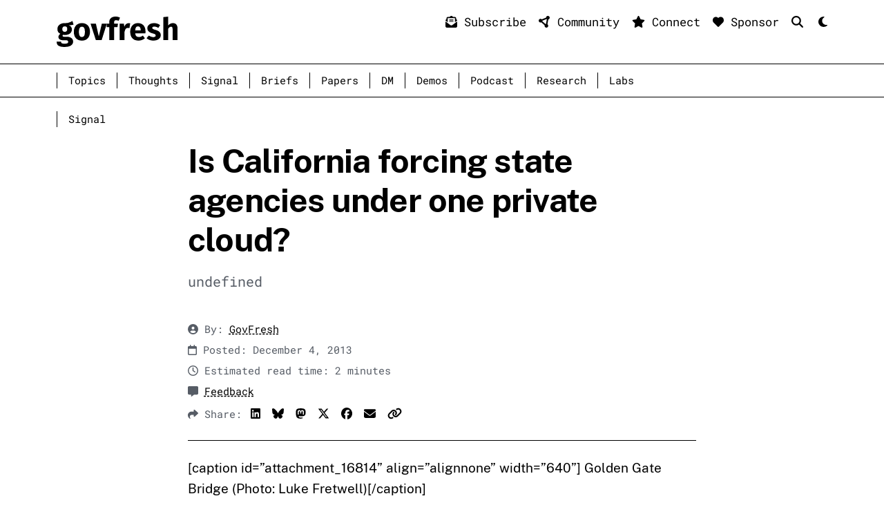

--- FILE ---
content_type: text/html; charset=utf-8
request_url: https://govfresh.com/signal/california-shutting-cloud-vendors
body_size: 10273
content:
<!doctype html>
<html lang="en">

<head>
  <meta charset="utf-8">
  <meta name="viewport" content="width=device-width, initial-scale=1.0">
  
  <!-- Title and Basic Meta -->
  <title>Is California forcing state agencies under one private cloud? - GovFresh</title>
  <meta name="description" content="undefined">
  <meta name="author" content="GovFresh"> 
  
  
  
  

  <!-- Canonical URL -->
  <link rel="canonical" href="https://govfresh.com/signal/california-shutting-cloud-vendors">
  
  <!-- Favicon -->
  <link
  rel="apple-touch-icon"
  sizes="57x57"
  href="/assets/img/favicon/apple-icon-57x57.png">
<link
  rel="apple-touch-icon"
  sizes="60x60"
  href="/assets/img/favicon/apple-icon-60x60.png">
<link
  rel="apple-touch-icon"
  sizes="72x72"
  href="/assets/img/favicon/apple-icon-72x72.png">
<link
  rel="apple-touch-icon"
  sizes="76x76"
  href="/assets/img/favicon/apple-icon-76x76.png">
<link
  rel="apple-touch-icon"
  sizes="114x114"
  href="/assets/img/favicon/apple-icon-114x114.png">
<link
  rel="apple-touch-icon"
  sizes="120x120"
  href="/assets/img/favicon/apple-icon-120x120.png">
<link
  rel="apple-touch-icon"
  sizes="144x144"
  href="/assets/img/favicon/apple-icon-144x144.png">
<link
  rel="apple-touch-icon"
  sizes="152x152"
  href="/assets/img/favicon/apple-icon-152x152.png">
<link
  rel="apple-touch-icon"
  sizes="180x180"
  href="/assets/img/favicon/apple-icon-180x180.png">
<link
  rel="icon"
  type="image/png"
  sizes="192x192"
  href="/assets/img/favicon/android-icon-192x192.png">
<link
  rel="icon"
  type="image/png"
  sizes="32x32"
  href="/assets/img/favicon/favicon-32x32.png">
<link
  rel="icon"
  type="image/png"
  sizes="96x96"
  href="/assets/img/favicon/favicon-96x96.png">
<link
  rel="icon"
  type="image/png"
  sizes="16x16"
  href="/assets/img/favicon/favicon-16x16.png">
<link rel="manifest" href="/assets/img/favicon/manifest.json">
<meta content="#ffffff" name="msapplication-TileColor">
<meta name="msapplication-TileImage" content="/assets/img/favicon/ms-icon-144x144.png">
<meta content="#ffffff" name="theme-color">
  
  <!-- SEO Meta Tags -->
  <meta name="robots" content="index, follow">
  
  
  
  <!-- Dublin Core Metadata -->
  
  <meta name="dc.date" content="2013-12-04T00:00:00-08:00">
  <meta name="dcterms.created" content="2013-12-04T00:00:00-08:00">
  
  
  
  <meta name="dc.creator" content="GovFresh">
  
  <meta name="dc.language" content="en">
  <meta name="dc.title" content="Is California forcing state agencies under one private cloud?">
  
  <!-- Open Graph Meta Tags -->
  
  
  
  <meta property="og:type" content="article">
  <meta property="og:title" content="Is California forcing state agencies under one private cloud? - GovFresh">
  <meta property="og:description" content="undefined">
  <meta property="og:url" content="https://govfresh.com/signal/california-shutting-cloud-vendors">
  <meta property="og:site_name" content="GovFresh">
  <meta property="og:locale" content="en">
  
  <!-- Open Graph Images -->
  
  
  <meta property="og:image" content="https://govfresh.com/assets/img/avatar-og.png">
  <meta property="og:image:width" content="1200">
  <meta property="og:image:height" content="630">
  <meta property="og:image:alt" content="Is California forcing state agencies under one private cloud? image">
  
  <!-- Article-specific Open Graph Tags -->
  
  
  <!-- Twitter Card Meta Tags -->
  <meta name="twitter:card" content="summary">
  
  <meta name="twitter:site" content="@govfresh">
  <meta name="twitter:creator" content="@govfresh">
  
  <meta name="twitter:title" content="Is California forcing state agencies under one private cloud? - GovFresh">
  <meta name="twitter:description" content="undefined">
  <meta name="twitter:image" content="https://govfresh.com/assets/img/avatar-og.png">
  <meta name="twitter:image:alt" content="Is California forcing state agencies under one private cloud? image">
  
  <!-- Schema.org JSON-LD -->
  
      <script type="application/ld+json">
        {
    "@context": "http://schema.org",
    "@type": "NewsArticle",
    "headline": "Is California forcing state agencies under one private cloud?",
    "description": "undefined",
    "isAccessibleForFree": true,
    "datePublished": "2013-12-04T00:00:00-08:00",
    "dateModified": "2025-12-01T11:32:26-08:00",
    "author": [
        {
            "@type": "Person",
            "name": "GovFresh"
        }
    ],
    "image": [
        "https://govfresh.com/assets/img/posts/"
    ],
    "publisher": {
        "name": "GovFresh",
        "url": "https://www.govfresh.com"
    }
}
      </script>
    
  
  <!-- CSS -->
  <!-- Bootstrap -->
<link rel="stylesheet" href="/assets/bootstrap/bootstrap.min.css">
  <!-- Custom CSS -->
<link href="/css/style.css" rel="stylesheet">

  <link href="/css/plyr.css" rel="stylesheet">
<!-- Syntax highlighting -->
<link rel="stylesheet" href="/css/base16.dark.css">
  <!-- Font Awesome -->
<link
  rel="stylesheet"
  href="/assets/font-awesome/css/all.min.css"
  crossorigin="anonymous"><script src="/assets/font-awesome/js/all.min.js" crossorigin="anonymous"></script>
  
  <!-- Legacy IE Support -->
  <!--[if lt IE 9]>
    <script src="https://oss.maxcdn.com/html5shiv/3.7.3/html5shiv.min.js"></script>
    <script src="https://oss.maxcdn.com/respond/1.4.2/respond.min.js"></script>
  <![endif]-->
</head>

<body class="signal" data-bs-theme="light">
  <a class="sr-only sr-only-focusable skip-link" href="#main-content">
    Skip to main content
  </a>
<div id="nav">
  <div class="container">
    <div class="row">
      <div class="col-6 col-sm-6 col-md-6 col-lg-4 col-xl-4 py-4">
        <a
          class="navbar-brand"
          href="/"
          aria-label="GovFresh">
          <svg
            id="logo"
            class="logo drop-shadow4"
            width=""
            height=""
            viewBox="0 0 1947 491"
            xmlns="http://www.w3.org/2000/svg">
            <path d="M272.5 129.5C255.167 136.5 229.667 140 196 140C213.333 147.333 226 156.333 234 167C242 177.667 246 191.5 246 208.5C246 225.5 241.5 240.833 232.5 254.5C223.5 267.833 210.5 278.333 193.5 286C176.833 293.667 157.167 297.5 134.5 297.5C123.833 297.5 113.667 296.5 104 294.5C101.333 295.833 99.1667 298 97.5 301C96.1667 303.667 95.5 306.5 95.5 309.5C95.5 314.5 97.3333 318.5 101 321.5C105 324.167 112.833 325.5 124.5 325.5H164.5C184.833 325.5 202.667 328.833 218 335.5C233.333 342.167 245.167 351.333 253.5 363C261.833 374.667 266 387.833 266 402.5C266 430.167 254 451.667 230 467C206.333 482.667 172 490.5 127 490.5C94.6667 490.5 69.1667 487 50.5 480C31.8333 473.333 18.6667 463.833 11 451.5C3.66667 439.167 0 423.667 0 405H71C71 413 72.5 419.333 75.5 424C78.8333 428.667 84.6667 432.167 93 434.5C101.333 436.833 113.333 438 129 438C150.667 438 165.667 435.333 174 430C182.333 425 186.5 417.667 186.5 408C186.5 400 183.333 393.667 177 389C170.667 384.333 161.167 382 148.5 382H110C82.6667 382 62.1667 377.167 48.5 367.5C35.1667 357.5 28.5 344.833 28.5 329.5C28.5 319.833 31.3333 310.5 37 301.5C42.6667 292.167 50.3333 284.5 60 278.5C43.3333 269.5 31.1667 259 23.5 247C16.1667 234.667 12.5 219.833 12.5 202.5C12.5 172.833 23.1667 149.333 44.5 132C65.8333 114.333 94 105.5 129 105.5C155.667 106.167 178.167 103.5 196.5 97.5C215.167 91.5 234.333 82.6667 254 71L272.5 129.5ZM131 157.5C118.667 157.5 108.833 161.5 101.5 169.5C94.5 177.167 91 187.833 91 201.5C91 215.833 94.5 227 101.5 235C108.833 242.667 118.667 246.5 131 246.5C144 246.5 153.833 242.667 160.5 235C167.5 227.333 171 215.833 171 200.5C171 171.833 157.667 157.5 131 157.5Z" /><path d="M407.16 105.5C447.827 105.5 479.66 118 502.66 143C525.66 167.667 537.16 202.333 537.16 247C537.16 275.333 531.827 300.167 521.16 321.5C510.827 342.5 495.827 358.833 476.16 370.5C456.827 382.167 433.827 388 407.16 388C366.827 388 334.993 375.667 311.66 351C288.66 326 277.16 291.167 277.16 246.5C277.16 218.167 282.327 193.5 292.66 172.5C303.327 151.167 318.327 134.667 337.66 123C357.327 111.333 380.493 105.5 407.16 105.5ZM407.16 163.5C391.16 163.5 379.16 170.333 371.16 184C363.16 197.333 359.16 218.167 359.16 246.5C359.16 275.5 362.993 296.667 370.66 310C378.66 323.333 390.827 330 407.16 330C423.16 330 435.16 323.333 443.16 310C451.16 296.333 455.16 275.333 455.16 247C455.16 218 451.16 196.833 443.16 183.5C435.493 170.167 423.493 163.5 407.16 163.5Z" /> <path d="M808.746 114L725.246 379.5H631.746L546.246 114H632.246L679.246 319.5L728.246 114H808.746Z" /> <path d="M958.094 58.5C946.76 58.5 938.594 61.1667 933.594 66.5C928.594 71.8333 926.094 80.8334 926.094 93.5V114H988.594L980.094 169H926.094V379.5H847.094V169H807.094V114H847.094V90.5C847.094 63.8334 855.76 42.1667 873.094 25.5C890.76 8.50001 915.927 0 948.594 0C974.927 0 999.094 5.66667 1021.09 17L999.594 68.5C986.26 61.8334 972.427 58.5 958.094 58.5Z" /> <path d="M1158.82 106.5C1168.48 106.5 1177.32 107.667 1185.32 110L1172.82 186.5C1162.82 184.167 1154.82 183 1148.82 183C1133.15 183 1121.15 188.5 1112.82 199.5C1104.82 210.167 1098.48 226.333 1093.82 248V379.5H1014.82V114H1083.82L1090.32 165.5C1096.32 147.167 1105.32 132.833 1117.32 122.5C1129.65 111.833 1143.48 106.5 1158.82 106.5Z" /> <path d="M1431.86 241.5C1431.86 252.5 1431.36 262 1430.36 270H1265.86C1268.53 292.333 1274.86 308 1284.86 317C1294.86 326 1308.7 330.5 1326.36 330.5C1337.03 330.5 1347.36 328.667 1357.36 325C1367.36 321 1378.2 315 1389.86 307L1422.36 351C1391.36 375.667 1356.86 388 1318.86 388C1275.86 388 1242.86 375.333 1219.86 350C1196.86 324.667 1185.36 290.667 1185.36 248C1185.36 221 1190.2 196.833 1199.86 175.5C1209.53 153.833 1223.7 136.833 1242.36 124.5C1261.03 111.833 1283.36 105.5 1309.36 105.5C1347.7 105.5 1377.7 117.5 1399.36 141.5C1421.03 165.5 1431.86 198.833 1431.86 241.5ZM1354.36 219C1353.7 178.333 1339.36 158 1311.36 158C1297.7 158 1287.03 163 1279.36 173C1272.03 183 1267.53 199.5 1265.86 222.5H1354.36V219Z" /><path d="M1569.74 105.5C1588.74 105.5 1606.58 108.333 1623.24 114C1639.91 119.667 1654.58 127.667 1667.24 138L1638.24 182.5C1616.58 168.833 1594.74 162 1572.74 162C1562.41 162 1554.41 163.833 1548.74 167.5C1543.41 170.833 1540.74 175.667 1540.74 182C1540.74 187 1541.91 191.167 1544.24 194.5C1546.91 197.5 1552.08 200.667 1559.74 204C1567.41 207.333 1579.24 211.333 1595.24 216C1622.91 224 1643.41 234.5 1656.74 247.5C1670.41 260.167 1677.24 277.833 1677.24 300.5C1677.24 318.5 1672.08 334.167 1661.74 347.5C1651.41 360.5 1637.24 370.5 1619.24 377.5C1601.24 384.5 1581.24 388 1559.24 388C1536.91 388 1516.08 384.5 1496.74 377.5C1477.74 370.5 1461.58 360.833 1448.24 348.5L1486.74 305.5C1509.08 322.833 1532.58 331.5 1557.24 331.5C1569.24 331.5 1578.58 329.333 1585.24 325C1592.24 320.667 1595.74 314.5 1595.74 306.5C1595.74 300.167 1594.41 295.167 1591.74 291.5C1589.08 287.833 1583.91 284.5 1576.24 281.5C1568.58 278.167 1556.41 274.167 1539.74 269.5C1513.41 261.833 1493.74 251.167 1480.74 237.5C1467.74 223.833 1461.24 206.833 1461.24 186.5C1461.24 171.167 1465.58 157.5 1474.24 145.5C1483.24 133.167 1495.91 123.5 1512.24 116.5C1528.91 109.167 1548.08 105.5 1569.74 105.5Z" /> <path d="M1873.44 105.5C1896.44 105.5 1914.44 112.5 1927.44 126.5C1940.44 140.5 1946.94 160.167 1946.94 185.5V379.5H1867.94V199C1867.94 185.667 1865.77 176.5 1861.44 171.5C1857.11 166.167 1850.94 163.5 1842.94 163.5C1826.94 163.5 1811.61 174.833 1796.94 197.5V379.5H1717.94V8.50001L1796.94 0.500023V142.5C1807.94 130.167 1819.61 121 1831.94 115C1844.27 108.667 1858.11 105.5 1873.44 105.5Z" />
          </svg>
        </a>
      </div>
      <div class="col-6 col-sm-6 col-md-6 col-lg-8 col-xl-8 d-block d-md-none text-end">
        <nav class="navbar navbar-expand-xs">
          <button
            aria-controls="navbarNavAltMarkup"
            aria-expanded="false"
            aria-label="Toggle navigation"
            class="navbar-toggler ms-auto"
            data-target="#navbarNavAltMarkup"
            data-toggle="collapse"
            type="button"
            onclick="document.getElementById('navbarNavAltMarkup').classList.toggle('collapse')">
            <span class="navbar-toggler-icon"></span>
          </button>
          <div class="collapse navbar-collapse" id="navbarNavAltMarkup">
            <div class="navbar-nav mr-auto"></div>
            <div class="navbar-nav small">
              
                
                  <small>
                    <a class="nav-item nav-link link-offset-3 " href="/topics/">Topics</a>
                  </small>
                
              
                
                  <small>
                    <a class="nav-item nav-link link-offset-3 " href="/thoughts/">Thoughts</a>
                  </small>
                
              
                
                  <small>
                    <a class="nav-item nav-link link-offset-3 " href="/signal/">Signal</a>
                  </small>
                
              
                
                  <small>
                    <a class="nav-item nav-link link-offset-3 " href="/briefs/">Briefs</a>
                  </small>
                
              
                
                  <small>
                    <a class="nav-item nav-link link-offset-3 " href="/papers/">Papers</a>
                  </small>
                
              
                
                  <small>
                    <a class="nav-item nav-link link-offset-3 " href="/dm/">DM</a>
                  </small>
                
              
                
                  <small>
                    <a class="nav-item nav-link link-offset-3 " href="/demos/">Demos</a>
                  </small>
                
              
                
                  <small>
                    <a class="nav-item nav-link link-offset-3 " href="https://podcast.govfresh.com">Podcast</a>
                  </small>
                
              
                
                  <small>
                    <a class="nav-item nav-link link-offset-3 " href="/research/">Research</a>
                  </small>
                
              
                
                  <small>
                    <a class="nav-item nav-link link-offset-3 " href="/labs/">Labs</a>
                  </small>
                
              
            </div>
          </div>
        </nav>
      </div>
      <div class="col-6 col-sm-6 col-md-6 col-lg-8 col-xl-8 pt-3 pb-3 text-end d-none d-lg-block">
        <a
          href="/subscribe"
          class="small link-primary link-offset-3 link-underline-opacity-0 link-underline-opacity-0-hover"
          style="margin-left: .5rem;">
          <i class="fa-solid fa-envelope-open-text drop-shadow3"></i>
          Subscribe
        </a>
        <a
          href="/community"
          class="small link-primary link-offset-3 link-underline-opacity-0 link-underline-opacity-0-hover"
          style="margin-left: .5rem;">
          <i class="fa-solid fa-circle-nodes drop-shadow3"></i>
          Community
        </a>
        <a
          href="/connect"
          class="small link-primary link-offset-3 link-underline-opacity-0 link-underline-opacity-0-hover"
          style="margin-left: .5rem;">
          <i class="fa-solid fa-star drop-shadow3"></i>
          Connect
        </a>
        <a
          href="/sponsor"
          class="small link-primary link-offset-3 link-underline-opacity-0 link-underline-opacity-0-hover"
          style="margin-left: .5rem;">
          <i class="fa-solid fa-heart drop-shadow3"></i>
          Sponsor
        </a>
        <a
          href="/search"
          aria-label="Search"
          style="margin-left: .5rem;"
          class="small link-primary link-offset-3 link-underline-opacity-0 link-underline-opacity-0-hover">
          <i class="fa-solid fa-magnifying-glass"></i>
        </a>
        <a
          style="margin-left: .5rem; display: inline-block; width: 1em;"
          class="small link-primary link-offset-3 link-underline-opacity-0 link-underline-opacity-0-hover"
          href="javascript:void(0);"
          onclick="
            const theme = document.body.getAttribute('data-bs-theme') === 'light' ? 'dark' : 'light';
            document.body.setAttribute('data-bs-theme', theme);
            document.getElementById('theme-toggle-icon').outerHTML = `<i class='fa-solid fa-${theme==='light'?'moon':'sun'}' id='theme-toggle-icon'></i>`;
            localStorage.setItem('theme', theme);"
          aria-label="Mode">
          <i class="fa-solid fa-sun" id="theme-toggle-icon"></i>
        </a>
      </div>
    </div>
  </div>
  <div class="d-block d-md-none border-bottom mb-3"></div>
  <div class="border-bottom border-top mb-3 d-none d-md-block">
    <div class="container">
      <nav class="navbar navbar-expand-lg">
        <button
          aria-controls="navbarNavAltMarkup"
          aria-expanded="false"
          aria-label="Toggle navigation"
          class="navbar-toggler ml-auto body-color"
          data-target="#navbarNavAltMarkup"
          data-toggle="collapse"
          type="button"
          onclick="document.getElementById('navbarNavAltMarkup').classList.toggle('collapse')">
          <span class="navbar-toggler-icon"></span>
        </button>
        <div class="collapse navbar-collapse" id="navbarNavAltMarkup">
          <div class="navbar-nav mr-auto"></div>
          <div class="navbar-nav small">
            
              
                <small>
                  <a class="nav-item nav-link link-offset-3 " href="/topics/">Topics</a>
                </small>
              
            
              
                <small>
                  <a class="nav-item nav-link link-offset-3 " href="/thoughts/">Thoughts</a>
                </small>
              
            
              
                <small>
                  <a class="nav-item nav-link link-offset-3 " href="/signal/">Signal</a>
                </small>
              
            
              
                <small>
                  <a class="nav-item nav-link link-offset-3 " href="/briefs/">Briefs</a>
                </small>
              
            
              
                <small>
                  <a class="nav-item nav-link link-offset-3 " href="/papers/">Papers</a>
                </small>
              
            
              
                <small>
                  <a class="nav-item nav-link link-offset-3 " href="/dm/">DM</a>
                </small>
              
            
              
                <small>
                  <a class="nav-item nav-link link-offset-3 " href="/demos/">Demos</a>
                </small>
              
            
              
                <small>
                  <a class="nav-item nav-link link-offset-3 " href="https://podcast.govfresh.com">Podcast</a>
                </small>
              
            
              
                <small>
                  <a class="nav-item nav-link link-offset-3 " href="/research/">Research</a>
                </small>
              
            
              
                <small>
                  <a class="nav-item nav-link link-offset-3 " href="/labs/">Labs</a>
                </small>
              
            
          </div>
        </div>
      </nav>
    </div>
  </div>
</div>
<div class="container d-none d-md-block">
  <div class="row">
    <div class="col-12">
      <nav aria-label="breadcrumb">
        <ol class="breadcrumb mb-0 pb-0">
          <li aria-current="page" class="breadcrumb-item small">
            <small>
              <a href="/signal/" class="nav-link">Signal</a>
            </small>
          </li>
        </ol>
      </nav>
    </div>
  </div>
</div>
<main>
  <article>
    <div id="read-time-container" class="d-none d-md-block">
  <div id="read-time-bar"></div>
</div>

<script>
    const bar = document.getElementById('read-time-bar');
      const article = document.querySelector('article');
    addEventListener('scroll',   () => {
        bar.style.width = `${Math.min((document.documentElement.scrollTop / article.scrollHeight),1) * 100}%`;  
    });
</script>
    <div id="main-content">
  
    <div class="container pt-1 pb-2 mb-2">
      <div class="row">
        <div class="col-12 col-sm-12 col-md-12 col-lg-2 col-xl-2"></div>
        <div class="col-12 col-sm-12 col-md-12 col-lg-8 col-xl-8">
          
            <h1 class="display-5 mb-3">Is California forcing state agencies under one private cloud?</h1>
          
          
            <p class="lead text-body-secondary mb-4">undefined</p>
          
          


  


        </div>
        <div class="col-12 col-sm-12 col-md-12 col-lg-2 col-xl-2"></div>
      </div>
    </div>
  
</div>
    <div class="container">
      <div class="row">
        <div class="col-12 col-sm-12 col-md-2 col-lg-2 col-xl-2"></div>
        <div class="col-12 col-sm-12 col-md-8 col-lg-8 col-xl-8">
          

  
    
    
      <p class="small text-body-secondary mb-1">
        <small>
          <i class="fa-solid fa-circle-user"></i>
          By:
          <a href="/people/govfresh" class="link-body-emphasis link-offset-3">
            GovFresh
          </a>
        </small>
      </p>
    
  

          
  <p class="small text-body-secondary mb-1">
    <small>
      <i class="fa-regular fa-calendar"></i>
      Posted:
      
        December 4, 2013
      
    </small>
  </p>

          
          <div id="read-time">
  
  
  <p class="small text-body-secondary mb-1">
    <small>
      <i class="fa-regular fa-clock"></i>
      Estimated read time: 2 minutes</small>
  </p>
</div>
          <p class="small text-body-secondary mb-1">
  <small>
    <i class="fa-solid fa-message"></i>
    <a href="/feedback" class="link-body-emphasis link-offset-3">
      Feedback
    </a>
  </small>
</p>
          <ul class="list-inline mb-1">
  <li class="small list-inline-item text-body-secondary">
    <small>
      <i class="fa-solid fa-share" aria-hidden="true"></i>
      Share:
    </small>
  </li>
  <li class="small list-inline-item">
    <a
      class="link-body-emphasis"
      href="https://www.linkedin.com/sharing/share-offsite/?url=https://govfresh.com/signal/california-shutting-cloud-vendors"
      target="_blank"
      rel="noopener noreferrer">
      <i class="fa-brands fa-linkedin me-1" aria-hidden="true"></i>
      <span class="visually-hidden">LinkedIn</span>
    </a>
  </li>
  <!-- Bluesky Share Link -->
  <li class="small list-inline-item">
    <a
      class="link-body-emphasis"
      href="https://bsky.app/share?url=https://govfresh.com/signal/california-shutting-cloud-vendors"
      target="_blank"
      rel="noopener noreferrer">
      <i class="fa-brands fa-bluesky me-1" aria-hidden="true"></i>
      <span class="visually-hidden">Bluesky</span>
    </a>
  </li>
  <!-- Mastodon Share Link -->
  <li class="small list-inline-item">
    <a
      class="link-body-emphasis"
      href="https://mastodon.social/share?url=https://govfresh.com/signal/california-shutting-cloud-vendors"
      target="_blank"
      rel="noopener noreferrer">
      <i class="fa-brands fa-mastodon me-1" aria-hidden="true"></i>
      <span class="visually-hidden">Mastodon</span>
    </a>
  </li>
  <li class="small list-inline-item">
    <a
      class="link-body-emphasis"
      href="https://twitter.com/intent/tweet?url=https://govfresh.com/signal/california-shutting-cloud-vendors"
      target="_blank"
      rel="noopener noreferrer">
      <i class="fa-brands fa-x-twitter me-1" aria-hidden="true"></i>
      <span class="visually-hidden">X</span>
    </a>
  </li>
  <li class="small list-inline-item">
    <a
      class="link-body-emphasis"
      href="https://www.facebook.com/sharer/sharer.php?u=https://govfresh.com/signal/california-shutting-cloud-vendors"
      target="_blank"
      rel="noopener noreferrer">
      <i class="fa-brands fa-facebook me-1" aria-hidden="true"></i>
      <span class="visually-hidden">Facebook</span>
    </a>
  </li>
  <li class="small list-inline-item">
    <a
      class="link-body-emphasis"
      href="mailto:?subject=Check this out&body=https://govfresh.com/signal/california-shutting-cloud-vendors"
      target="_blank"
      rel="noopener noreferrer">
      <i class="fa-solid fa-envelope me-1" aria-hidden="true"></i>
      <span class="visually-hidden">Email</span>
    </a>
  </li>
  <li class="small list-inline-item">
    <button
      class="dropdown-item"
      type="button"
      onclick="copyLink()">
      <i class="fa-solid fa-link me-1" aria-hidden="true"></i>
      <span class="visually-hidden">Copy link</span>
    </button>
  </li>
</ul>
          <div class="post-signal">
            <articlebody>
              <div class="post-signal border-top pt-4 mt-4">
                <p>[caption id=”attachment_16814” align=”alignnone” width=”640”] Golden Gate Bridge (Photo: Luke Fretwell)[/caption]</p>

<p><strong><em>Update: A DGS representative notified us that these restrictions will be lifted “ballpark in the next few months” once the state has updated its cloud computing terms and conditions policy, which is currently under review.</em>
</strong></p>

<p>The California Department of General Services is issuing a list of stipulations to cloud computing vendors that forces them into an agreement to not sell their services to state agencies, according to a <a href="https://www.dropbox.com/s/60ryoqqjmyp01m8/cadgsclou.jpg">document</a> obtained by GovFresh.</p>

<p>The document, titled “<a href="https://www.dropbox.com/s/60ryoqqjmyp01m8/cadgsclou.jpg">Acceptance of Terms Related to Cloud Computing Solutions Under the CMAS [California Multiple Award Schedules] Program</a>,” outlines four stipulations that, if not adhered to, “may result in contract termination.”</p>

<p>Those stipulations include:</p>

<blockquote>

<ol>
	<li>CMAS contractor guarantees that it will not sell cloud products or services to California State agencies through the CMAS program.</li>
	<li>CMAS contractor agrees not to process California State agencies' CMAS purchase orders that include cloud computing software and/or vendor related services and to alert the CMAS Program administrators when such an order has been received.</li>
	<li>CMAS contractor agrees to refund in full any payments resulting from a sale of a cloud product or service to California State agencies under a CMAS contract whether or not cloud products or services are purchased willfully or inadvertently.</li>
	<li>Contractor's non-compliance regarding the sale of cloud products or services may result in contract termination.</li>
</ol>

</blockquote>

<p>Attempts to obtain comments from DGS and the California Technology Agency remain unanswered.</p>

<p>California is currently developing its own private cloud, called CalCloud, that is expected to launch in early 2014.</p>

<p>“California is in the cloud,” California Chief Information Officer Carlos Ramos <a href="http://www.youtube.com/watch?v=ZrxeCOus31U&amp;feature=youtu.be&amp;t=1h18m31s">said</a> Monday at a government technology and innovation event hosted by TechWire. “We’re moving into the cloud very rapidly, but we do have to move a little bit gingerly.”</p>

<p>Prior to Ramos’ talk at the same event, Lieutenant Governor Gavin Newsom was critical of the state’s progress and unwillingness to pursue innovative approaches to technology, especially the cloud.</p>

<p>“By 2016, it’s estimated that the bulk of IT spending in business will be on cloud computing platforms and applications, according to the IDC Worldwide and Regional Public IT Cloud Services forecast,” <a href="http://www.huffingtonpost.com/gavin-newsom/behind-the-times-governme_b_4317755.html">wrote</a> Newsom recently on <em>Huffington Post</em>. “Yet many in California government still resist cloud computing even as the federal government and states including Colorado adopt cloud-first priorities.”</p>

              </div>
            </articlebody>
          </div>
          
          
  
  <div class="mb-5 pt-3 mb-4">
    <h2 class="h4">Topics</h2>
    <ul class="list-inline">
      
    </ul>
  </div>

        </div>
        <div class="col-12 col-sm-12 col-md-2 col-lg-2 col-xl-2"></div>
      </div>
    </div>
  </article>
</main>

  <!-- Google tag (gtag.js) -->
  <script async src="https://www.googletagmanager.com/gtag/js?id=G-GCWE4K3TR4"></script>
  <script>
    window.dataLayer = window.dataLayer || [];
    function gtag(){dataLayer.push(arguments);}
    gtag('js', new Date());
    gtag('config', 'G-GCWE4K3TR4');
  </script>

<footer>
  <a
    href="/subscribe"
    id="subscribe-button"
    aria-label="Subscribe"
    class="subscribe btn btn-primary">
    Subscribe
  </a>
  <script>
      const feedbackButton = document.getElementById("subscribe-button");
      window.addEventListener('scroll', () => {
    if (document.documentElement.scrollTop > window.innerHeight * .4) 
      feedbackButton.style.opacity = '1';
    else
      feedbackButton.style.opacity = '0';
      });
  </script>
  
  <div class="container border-top mt-5 py-4">
    <div class="row">
      <div class="col-12">
        <h2 class="h3 mb-3">Sponsors</h2>
        <p class="lead">
          Thank you to our sponsors.
        </p>
        <div class="card-group mt-4 mb-4">
          
          
            <div class="col-12 col-sm-12 col-md-6 col-lg-6 col-xl-6 d-flex align-items-stretch">
              <div class="card border drop-shadow2 mx-2 p-2">
                <div class="card-body">
                  <i class="fa-solid fa-heart fa-xl mb-2 text-shadow" aria-label="hidden"></i>
                  <h3 class="h4 mt-0 pt-0 mb-1">
                    <a
                      href="https://scangov.com"
                      class="stretched-link link-primary link-offset-3 link-underline-opacity-0 link-underline-opacity-0-hover"
                      target="_blank">ScanGov</a>
                  </h3>
                  <p class="mb-0 pb-0 small">Government digital experience monitoring, reporting, remediation.</p>
                </div>
              </div>
            </div>
          
        </div>
        
          <p>
            <a href="/sponsor" class="btn btn-primary">Sponsor</a>
          </p>
        
      </div>
    </div>
  </div>

  <div class="py-3">
    <div class="container">
      <div class="row border-top border-bottom mb-5 pb-5 pt-5">
        <div class="col-sm-12 col-md-2 col-lg-2 col-xl-2"></div>
        <div class="col-sm-12 col-md-8 col-lg-8 col-xl-8">
          <div class="alert alert-info py-5 px-5 drop-shadow2">
  <h2 class="mb-0">
    <i class="fa-solid fa-burst drop-shadow3"></i>
    Get GovFresh
  </h2>
  <p class="small mt-2">We are an
    <a href="https://oco.govfresh.com" class="link-body-emphasis link-offset-3">open civic organization</a>. Here's how to
    <a href="/collaborate" class="link-body-emphasis link-offset-3">collaborate with us</a>.</p>
  <h3 class="mt-5 mb-0 pt-5 pb-0 border-top h4">
    <i class="fa-solid fa-arrows-spin drop-shadow3"></i>
    Collaborate</h3>
  <p>
    <a href="/collaborate" class="btn btn-primary btn-sm border mt-3">
      Collaborate with GovFresh</a>
  </p>
  <h3 class="mt-4 mb-0 pt-5 pb-0 border-top h4">
    <i class="fa-solid fa-circle-nodes drop-shadow3"></i>
    Community</h3>
  <p>
    <a href="/community" class="btn btn-primary btn-sm border mt-3">
      Join the GovFresh community</a>
  </p>
  <div class="d-none d-sm-block">
    <h3 class="mt-5 mb-0 pt-5 pb-0 border-top h4">
      <i class="fa-solid fa-envelope-open-text drop-shadow3"></i>
      Subscribe
    </h3>
    <p class="small mt-2">Get the official GovFresh newsletter.</p>
    <p>
      <a href="/subscribe" class="btn btn-primary btn-sm border mt-3">
        Subscribe</a>
    </p>
  </div>
  <h3 class="mt-5 mb-0 pt-5 pb-0 border-top h4">
    <i class="fa-solid fa-star drop-shadow3"></i>
    Connect</h3>
  
  <ul class="list-inline mb-5 mt-3">
    
      
        <li class="list-inline-item">
          <a
            href="https://govfresh.com/subscribe"
            aria-label="Subscribe"
            class="link-primary link-offset-3 link-underline-opacity-0 link-underline-opacity-0-hover drop-shadow3">
            <i class="fa-solid fa-envelope-open-text fa-lg mr-2 p-2 drop-shadow3"></i>
          </a>
        </li>
      
    
      
        <li class="list-inline-item">
          <a
            href="https://www.linkedin.com/company/govfresh"
            aria-label="LinkedIn"
            class="link-primary link-offset-3 link-underline-opacity-0 link-underline-opacity-0-hover drop-shadow3">
            <i class="fab fa-linkedin-in fa-lg mr-2 p-2 drop-shadow3"></i>
          </a>
        </li>
      
    
      
        <li class="list-inline-item">
          <a
            href="https://govfresh.bsky.social"
            aria-label="Bluesky"
            class="link-primary link-offset-3 link-underline-opacity-0 link-underline-opacity-0-hover drop-shadow3">
            <i class="fab fa-bluesky fa-lg mr-2 p-2 drop-shadow3"></i>
          </a>
        </li>
      
    
      
        <li class="list-inline-item">
          <a
            href="https://mastodon.social/@govfresh"
            aria-label="Mastodon"
            class="link-primary link-offset-3 link-underline-opacity-0 link-underline-opacity-0-hover drop-shadow3">
            <i class="fa-brands fa-mastodon fa-lg mr-2 p-2 drop-shadow3"></i>
          </a>
        </li>
      
    
      
        <li class="list-inline-item">
          <a
            href="https://x.com/govfresh"
            aria-label="X"
            class="link-primary link-offset-3 link-underline-opacity-0 link-underline-opacity-0-hover drop-shadow3">
            <i class="fab fa-x-twitter fa-lg mr-2 p-2 drop-shadow3"></i>
          </a>
        </li>
      
    
      
        <li class="list-inline-item">
          <a
            href="https://www.youtube.com/@GovFresh"
            aria-label="YouTube"
            class="link-primary link-offset-3 link-underline-opacity-0 link-underline-opacity-0-hover drop-shadow3">
            <i class="fab fa-youtube fa-lg mr-2 p-2 drop-shadow3"></i>
          </a>
        </li>
      
    
      
        <li class="list-inline-item">
          <a
            href="https://www.facebook.com/govfresh"
            aria-label="Facebook"
            class="link-primary link-offset-3 link-underline-opacity-0 link-underline-opacity-0-hover drop-shadow3">
            <i class="fab fa-facebook fa-lg mr-2 p-2 drop-shadow3"></i>
          </a>
        </li>
      
    
      
        <li class="list-inline-item">
          <a
            href="https://instagram.com/govfresh"
            aria-label="Instagram"
            class="link-primary link-offset-3 link-underline-opacity-0 link-underline-opacity-0-hover drop-shadow3">
            <i class="fa-brands fa-instagram fa-lg mr-2 p-2 drop-shadow3"></i>
          </a>
        </li>
      
    
      
        <li class="list-inline-item">
          <a
            href="https://www.threads.net/@govfresh"
            aria-label="Threads"
            class="link-primary link-offset-3 link-underline-opacity-0 link-underline-opacity-0-hover drop-shadow3">
            <i class="fa-brands fa-threads fa-lg mr-2 p-2 drop-shadow3"></i>
          </a>
        </li>
      
    
      
        <li class="list-inline-item">
          <a
            href="https://music.amazon.com/podcasts/9d78e4a4-657a-456f-8cab-c031c791ee31/the-govfresh-podcast"
            aria-label="Amazon"
            class="link-primary link-offset-3 link-underline-opacity-0 link-underline-opacity-0-hover drop-shadow3">
            <i class="fab fa-amazon fa-lg mr-2 p-2 drop-shadow3"></i>
          </a>
        </li>
      
    
      
        <li class="list-inline-item">
          <a
            href="https://podcasts.apple.com/us/podcast/the-govfresh-podcast/id1797658196"
            aria-label="Apple"
            class="link-primary link-offset-3 link-underline-opacity-0 link-underline-opacity-0-hover drop-shadow3">
            <i class="fab fa-apple fa-lg mr-2 p-2 drop-shadow3"></i>
          </a>
        </li>
      
    
      
        <li class="list-inline-item">
          <a
            href="https://open.spotify.com/show/7jZIZh0oxJeq9jPheo9eJq"
            aria-label="Spotify"
            class="link-primary link-offset-3 link-underline-opacity-0 link-underline-opacity-0-hover drop-shadow3">
            <i class="fab fa-spotify fa-lg mr-2 p-2 drop-shadow3"></i>
          </a>
        </li>
      
    
      
        <li class="list-inline-item">
          <a
            href="https://govfresh.com/feed.xml"
            aria-label="RSS"
            class="link-primary link-offset-3 link-underline-opacity-0 link-underline-opacity-0-hover drop-shadow3">
            <i class="fas fa-rss fa-lg mr-2 p-2 drop-shadow3"></i>
          </a>
        </li>
      
    
      
        <li class="list-inline-item">
          <a
            href="https://github.com/govfresh"
            aria-label="GitHub"
            class="link-primary link-offset-3 link-underline-opacity-0 link-underline-opacity-0-hover drop-shadow3">
            <i class="fab fa-github fa-lg mr-2 p-2 drop-shadow3"></i>
          </a>
        </li>
      
    
  </ul>

  <h3 class="mt-5 mb-0 pt-5 pb-0 border-top h4">
    <i class="fa-solid fa-heart drop-shadow3"></i>
    Sponsor</h3>
  <p>
    <a href="/sponsor" class="btn btn-primary btn-sm border mt-3">
      Sponsor GovFresh</a>
  </p>
</div>
        </div>
        <div class="col-sm-12 col-md-2 col-lg-2 col-xl-2"></div>
      </div>
      <div class="row">
        <div class="col-sm-12">
          <h4>Topics</h4>
          <ul class="list-inline mt-3">
            
              <li class="list-inline-item small mr-1 mb-2">
                <a href="/topics/accessibility" class="btn btn-primary btn-bd-primary btn-sm">Accessibility</a>
              </li>
            
              <li class="list-inline-item small mr-1 mb-2">
                <a href="/topics/ai" class="btn btn-primary btn-bd-primary btn-sm">Artificial intelligence</a>
              </li>
            
              <li class="list-inline-item small mr-1 mb-2">
                <a href="/topics/blockchain" class="btn btn-primary btn-bd-primary btn-sm">Blockchain</a>
              </li>
            
              <li class="list-inline-item small mr-1 mb-2">
                <a href="/topics/business" class="btn btn-primary btn-bd-primary btn-sm">Business</a>
              </li>
            
              <li class="list-inline-item small mr-1 mb-2">
                <a href="/topics/civic-hacking" class="btn btn-primary btn-bd-primary btn-sm">Civic hacking</a>
              </li>
            
              <li class="list-inline-item small mr-1 mb-2">
                <a href="/topics/customer-experience" class="btn btn-primary btn-bd-primary btn-sm">Customer experience</a>
              </li>
            
              <li class="list-inline-item small mr-1 mb-2">
                <a href="/topics/cybersecurity" class="btn btn-primary btn-bd-primary btn-sm">Cybersecurity</a>
              </li>
            
              <li class="list-inline-item small mr-1 mb-2">
                <a href="/topics/data" class="btn btn-primary btn-bd-primary btn-sm">Data</a>
              </li>
            
              <li class="list-inline-item small mr-1 mb-2">
                <a href="/topics/design" class="btn btn-primary btn-bd-primary btn-sm">Design</a>
              </li>
            
              <li class="list-inline-item small mr-1 mb-2">
                <a href="/topics/open-government" class="btn btn-primary btn-bd-primary btn-sm">Open government</a>
              </li>
            
              <li class="list-inline-item small mr-1 mb-2">
                <a href="/topics/open-innovation" class="btn btn-primary btn-bd-primary btn-sm">Open innovation</a>
              </li>
            
              <li class="list-inline-item small mr-1 mb-2">
                <a href="/topics/open-source-software" class="btn btn-primary btn-bd-primary btn-sm">Open source</a>
              </li>
            
              <li class="list-inline-item small mr-1 mb-2">
                <a href="/topics/policy" class="btn btn-primary btn-bd-primary btn-sm">Policy</a>
              </li>
            
              <li class="list-inline-item small mr-1 mb-2">
                <a href="/topics/procurement" class="btn btn-primary btn-bd-primary btn-sm">Procurement</a>
              </li>
            
          </ul>
        </div>
      </div>
    </div>
    <div class="container">
      <div class="row fs-6 mt-5 pt-4 border-top">
        
          <div class="col-6 col-sm-6 col-md-2 col-lg-2 col-xl-2 mb-3">
            <ul class="nav flex-column">
              
                <li class="small my-1">
                  <a href="/about" class="nav-link link-offset-3 p-0">About</a>
                </li>
              
                <li class="small my-1">
                  <a href="/people" class="nav-link link-offset-3 p-0">People</a>
                </li>
              
                <li class="small my-1">
                  <a href="/services" class="nav-link link-offset-3 p-0">Services</a>
                </li>
              
                <li class="small my-1">
                  <a href="/community" class="nav-link link-offset-3 p-0">Community</a>
                </li>
              
                <li class="small my-1">
                  <a href="/office-hours" class="nav-link link-offset-3 p-0">Office hours</a>
                </li>
              
                <li class="small my-1">
                  <a href="/labs" class="nav-link link-offset-3 p-0">Labs</a>
                </li>
              
            </ul>
          </div>
        
          <div class="col-6 col-sm-6 col-md-2 col-lg-2 col-xl-2 mb-3">
            <ul class="nav flex-column">
              
                <li class="small my-1">
                  <a href="/subscribe" class="nav-link link-offset-3 p-0">Subscribe</a>
                </li>
              
                <li class="small my-1">
                  <a href="/connect" class="nav-link link-offset-3 p-0">Connect</a>
                </li>
              
                <li class="small my-1">
                  <a href="/collaborate" class="nav-link link-offset-3 p-0">Collaborate</a>
                </li>
              
                <li class="small my-1">
                  <a href="/sponsor" class="nav-link link-offset-3 p-0">Sponsor</a>
                </li>
              
                <li class="small my-1">
                  <a href="/contact/" class="nav-link link-offset-3 p-0">Contact</a>
                </li>
              
                <li class="small my-1">
                  <a href="/feedback" class="nav-link link-offset-3 p-0">Feedback</a>
                </li>
              
            </ul>
          </div>
        
          <div class="col-6 col-sm-6 col-md-2 col-lg-2 col-xl-2 mb-3">
            <ul class="nav flex-column">
              
                <li class="small my-1">
                  <a href="/topics" class="nav-link link-offset-3 p-0">Topics</a>
                </li>
              
                <li class="small my-1">
                  <a href="/thoughts" class="nav-link link-offset-3 p-0">Thoughts</a>
                </li>
              
                <li class="small my-1">
                  <a href="/dm" class="nav-link link-offset-3 p-0">DM</a>
                </li>
              
                <li class="small my-1">
                  <a href="/briefs" class="nav-link link-offset-3 p-0">Briefs</a>
                </li>
              
                <li class="small my-1">
                  <a href="/demos" class="nav-link link-offset-3 p-0">Demos</a>
                </li>
              
                <li class="small my-1">
                  <a href="/papers" class="nav-link link-offset-3 p-0">Papers</a>
                </li>
              
                <li class="small my-1">
                  <a href="https://podcast.govfresh.com" class="nav-link link-offset-3 p-0">Podcast</a>
                </li>
              
                <li class="small my-1">
                  <a href="/research" class="nav-link link-offset-3 p-0">Research</a>
                </li>
              
                <li class="small my-1">
                  <a href="/signal" class="nav-link link-offset-3 p-0">Signal</a>
                </li>
              
                <li class="small my-1">
                  <a href="/books" class="nav-link link-offset-3 p-0">Book club</a>
                </li>
              
            </ul>
          </div>
        
          <div class="col-6 col-sm-6 col-md-2 col-lg-2 col-xl-2 mb-3">
            <ul class="nav flex-column">
              
                <li class="small my-1">
                  <a href="/orgs" class="nav-link link-offset-3 p-0">Organizations</a>
                </li>
              
                <li class="small my-1">
                  <a href="/events" class="nav-link link-offset-3 p-0">Events</a>
                </li>
              
            </ul>
          </div>
        
          <div class="col-6 col-sm-6 col-md-2 col-lg-2 col-xl-2 mb-3">
            <ul class="nav flex-column">
              
                <li class="small my-1">
                  <a href="/accessibility-statement" class="nav-link link-offset-3 p-0">Accessibility</a>
                </li>
              
                <li class="small my-1">
                  <a href="/conduct" class="nav-link link-offset-3 p-0">Code of conduct</a>
                </li>
              
                <li class="small my-1">
                  <a href="/disclosure" class="nav-link link-offset-3 p-0">Disclosure</a>
                </li>
              
                <li class="small my-1">
                  <a href="/security" class="nav-link link-offset-3 p-0">Security</a>
                </li>
              
                <li class="small my-1">
                  <a href="/privacy" class="nav-link link-offset-3 p-0">Privacy</a>
                </li>
              
                <li class="small my-1">
                  <a href="/colophon" class="nav-link link-offset-3 p-0">Colophon</a>
                </li>
              
                <li class="small my-1">
                  <a href="/site-map" class="nav-link link-offset-3 p-0">Site map</a>
                </li>
              
                <li class="small my-1">
                  <a href="https://github.com/govfresh/govfresh.github.io/releases" class="nav-link link-offset-3 p-0">Releases</a>
                </li>
              
                <li class="small my-1">
                  <a href="https://stats.uptimerobot.com/4210Ytzl2q" class="nav-link link-offset-3 p-0">Status</a>
                </li>
              
            </ul>
          </div>
        
      </div>
    </div>
    <div class="container">
      <div class="row">
        <div class="col-sm-12 border-top pt-4">
          <p class="small">
            <small>GovFresh 2025</small>
          </p>
        </div>
      </div>
    </div>
  </div>
</footer>

  
  <!-- Google tag (gtag.js) -->
  <script async src="https://www.googletagmanager.com/gtag/js?id=G-GCWE4K3TR4"></script>
  <script>
    window.dataLayer = window.dataLayer || [];
    function gtag(){dataLayer.push(arguments);}
    gtag('js', new Date());
    gtag('config', 'G-GCWE4K3TR4');
  </script>


<script
  src="https://cdn.jsdelivr.net/npm/@popperjs/core@2.11.8/dist/umd/popper.min.js"
  integrity="sha384-I7E8VVD/ismYTF4hNIPjVp/Zjvgyol6VFvRkX/vR+Vc4jQkC+hVqc2pM8ODewa9r"
  crossorigin="anonymous"></script>

<script src="https://cdn.jsdelivr.net/npm/bootstrap@5.3.3/dist/js/bootstrap.bundle.min.js"></script>

<script
  src="https://cdn.jsdelivr.net/npm/bootstrap@5.3.2/dist/js/bootstrap.min.js"
  integrity="sha384-BBtl+eGJRgqQAUMxJ7pMwbEyER4l1g+O15P+16Ep7Q9Q+zqX6gSbd85u4mG4QzX+"
  crossorigin="anonymous"></script>

<script
  src="https://cdn.jsdelivr.net/npm/bootstrap@5.3.2/dist/js/bootstrap.bundle.min.js"
  integrity="sha384-C6RzsynM9kWDrMNeT87bh95OGNyZPhcTNXj1NW7RuBCsyN/o0jlpcV8Qyq46cDfL"
  crossorigin="anonymous"></script>

<script>
    let theme = localStorage.getItem('theme');
    if (!theme)
      theme = window.matchMedia("(prefers-color-scheme: dark)").matches ? 'dark' : 'light';
    document.body.setAttribute('data-bs-theme', theme);
    if (theme === 'light')
      document.getElementById('theme-toggle-icon').outerHTML = `<i class='fa-solid fa-moon' id='theme-toggle-icon'></i>`;
</script>

<script>
  function copyLink() {
    const currentURL = window.location.href; // Get current page URL
  navigator.clipboard.writeText(currentURL).then(() => {
      alert("Link copied to clipboard!");
    });
  }
</script></body></html>

--- FILE ---
content_type: text/css; charset=utf-8
request_url: https://govfresh.com/css/style.css
body_size: 3693
content:
/* Fonts */

@font-face {
    font-family: "Public Sans Italic";
    src: url("/assets/fonts/public-sans/PublicSans-Italic.ttf") format("truetype");
}

@font-face {
    font-family: "Public Sans Regular";
    src: url("/assets/fonts/public-sans/PublicSans-Regular.ttf") format("truetype");
}

@font-face {
    font-family: "Public Sans Bold Italic";
    src: url("/assets/fonts/public-sans/PublicSans-BoldItalic.ttf") format("truetype");
}

@font-face {
    font-family: "Public Sans Bold";
    src: url("/assets/fonts/public-sans/PublicSans-Bold.ttf") format("truetype");
}

@font-face {
    font-family: "Public Sans Black";
    src: url("/assets/fonts/public-sans/PublicSans-Black.ttf") format("truetype");
}

@font-face {
    font-family: "Roboto Mono";
    src: url("/assets/fonts/roboto-mono/RobotoMono-Regular.ttf") format("truetype");
    font-weight: 400;
    font-style: normal;
    font-display: swap;
}

@font-face {
    font-family: "Roboto Mono";
    src: url("/assets/fonts/roboto-mono/RobotoMono-Bold.ttf") format("truetype");
    font-weight: 700;
    font-style: normal;
    font-display: swap;
}

@font-face {
    font-family: "PT Serif Regular";
    src: url("/assets/fonts/pt-serif/PTSerif-Regular.ttf") format("truetype");
}

/* Light mode */

:root,
[data-bs-theme=light] {
    --bs-primary: rgb(0, 0, 0);
    --bs-secondary: #000000;
    --bs-info: var(--bs-body-color);
    --bs-primary-rgb: 33, 33, 33;
    --bs-secondary-rgb: 230, 230, 226;
    --bs-info-rgb: 255, 255, 255;
    --bs-light-rgb: 248, 249, 250;
    --bs-dark-rgb: 33, 37, 41;
    --bs-info-text-emphasis: var(--bs-body-color);
    --bs-info-border-subtle: var(--bs-secondary-bg);
    --bs-font-serif: "PT Serif Regular", Times, Baskerville, "Times New Roman", "Baskerville Serif", system-ui, -apple-system, "Segoe UI", Roboto, "Helvetica Neue", "Noto Sans", "Liberation Sans", Arial, sans-serif, "Apple Color Emoji", "Segoe UI Emoji", "Segoe UI Symbol", "Noto Color Emoji";
    --bs-font-sans-serif: "Public Sans Regular", system-ui, -apple-system, "Segoe UI", Roboto, "Helvetica Neue", "Noto Sans", "Liberation Sans", Arial, sans-serif, "Apple Color Emoji", "Segoe UI Emoji", "Segoe UI Symbol", "Noto Color Emoji";
    --bs-font-monospace: "Roboto Mono", SFMono-Regular, Menlo, Monaco, Consolas, "Liberation Mono", "Courier New", monospace;
    --bs-body-font-family: var(--bs-font-sans-serif);
    --bs-body-font-size: 1.2rem;
    --bs-body-font-weight: 400;
    --bs-body-line-height: 1.6;
    --bs-body-color: #000000;
    --bs-body-color-rgb: 0, 0, 0;
    --bs-body-bg: #ffffff;
    --bs-body-bg-rgb: 255, 255, 255;
    --bs-secondary-color: rgb(86, 92, 101, 1);
    --bs-secondary-color-rgb: 86, 92, 101;
    --bs-secondary-bg: #212121;
    --bs-secondary-bg-rgb: 333, 333, 333;
    --bs-heading-color: inherit;
    --bs-link-color: #0d6efd;
    --bs-link-color-rgb: 13, 110, 253;
    --bs-link-decoration: underline;
    --bs-link-hover-color: #0d6efd;
    --bs-link-hover-color-rgb: 13, 110, 253;
    --bs-link-decoration: underline;
    --bs-link--hover-decoration: underline dashed;
    --bs-nav-link-color: var(--bs-body-color);
    --bs-highlight-color: #000000;
    --bs-highlight-bg: #fff3cd;
    --bs-border-width: 1px;
    --bs-border-radius: 0.175rem;
    --bs-border-style: solid;
    --bs-border-color: #000000;
    --bs-border-radius-pill: 0rem;
    /*
    --bs-box-shadow: 0 0.5rem 1rem rgba(0, 0, 0, 0.15);
    --bs-box-shadow-sm: 0 0.125rem 0.25rem rgba(0, 0, 0, 0.075);
    --bs-box-shadow-lg: 0 1rem 3rem rgba(0, 0, 0, 0.175);
    */
    --bs-alert-bg: var(--bs-body-bg);
    --bs-selection-bg: #d5bfff;
    --bs-selection-color: var(--bs-body-color);
    --bs-card-border-color: var(--bs-gray) !important;
    --bs-gray: #ccc;

    .card-border-top-gray {
        border-top: 1px solid var(--bs-gray) !important;
    }

    /* Images */

    .drop-shadow {
        box-shadow: -5px 5px 0px 0px var(--bs-body-color);
    }

    /* Audio/Bio/DM/Papers/People/Podcast/Collaborate/Connect with/Subscribe/ */

    .drop-shadow2 {
        box-shadow: 5px 5px 0px 0px var(--bs-body-color);
    }

    /* Icons */

    .drop-shadow3 {
        filter: drop-shadow(-2px 2px 0 #dddddd);
    }

    /* Logo */

    .drop-shadow4 {
        filter: drop-shadow(-4px 4px 0 #dddddd);
    }
}

/* Dark mode */

[data-bs-theme=dark] {
    color-scheme: dark;
    --bs-body-color: #fff;
    --bs-body-color-rgb: 255, 255, 255;
    --bs-body-bg: #000;
    --bs-body-bg-rgb: 0, 0, 0;
    --bs-emphasis-color: var(--bs-body-color);
    --bs-emphasis-color-rgb: 255, 255, 255;
    --bs-secondary-color: #c6cace;
    --bs-secondary-color-rgb: 255, 255, 255;
    --bs-secondary-bg: #fff;
    --bs-secondary-bg-rgb: 255, 255, 255;
    --bs-link-color: #70e17b;
    --bs-link-color-rgb: 112, 225, 123;
    --bs-link-decoration: underline;
    --bs-link-hover-color: #70e17b;
    --bs-link-hover-color-rgb: 112, 225, 123;
    --bs-link-decoration: underline;
    --bs-link--hover-decoration: underline dashed;
    --bs-border-color: var(--bs-gray);
    --bs-selection-bg: #70e17b;
    --bs-selection-color: var(--bs-body-bg);
    --bs-gray: #333;

    /* Images */

    .drop-shadow {
        box-shadow: -5px 5px 0px 0px var(--bs-gray);
    }

    /* Audio/Bio/DM/Papers/People/Podcast/Collaborate/Connect with/Subscribe/ */

    .drop-shadow2 {
        box-shadow: 5px 5px 0px 0px var(--bs-gray);
    }

    /* Icons */

    .drop-shadow3 {
        filter: drop-shadow(-2px 2px 0 var(--bs-gray));
    }

    /* Logo */

    .drop-shadow4 {
        filter: drop-shadow(-4px 4px 0px var(--bs-gray));
    }

    a.btn-primary, a.btn-primary:visited {
        box-shadow: 3px 3px 0 0 var(--bs-gray);
    }

}

/* Sizes */

:root {
    --size-1: 0;
    --size-2: 0.0625rem;
    --size-3: .25rem;
    --size-4: .5rem;
    --size-5: .625rem;
    --size-6: 1rem;
    --size-7: 1.2rem;
    --size-8: 1.5625rem;
    --size-9: 2rem;
    --size-10: 3rem;
    --size-11: 4.675rem;
    --size-12: 10rem;
    --size-13: 12.5rem;
    --size-14: 15rem;
    --size-15: 18.75rem;
    --size-16: 20rem;
}

/* Fonts */

:root {
    --font-1: "Public Sans Bold", sans-serif;
}

/* Monospace */

.pagination .page-link, .list-unstyled, .post .text-body-secondary, .text-body-secondary, .lead, footer, nav, #nav, .alert, .btn-primary, a.btn-primary, a.btn-primary:visited, a.btn-primary:active, .btn-primary:active, .text-body-secondary, .lead, a.nav-link, a.nav-link:active, a.nav-link:visited, a.nav-link:hover, .breadcrumb-item a, .breadcrumb-item a:visited, .list-inline-item a, .list-inline-item a:visited, .badge, .btn, .post-dm h2, .post blockquote p, .post blockquote ul, .cookie-banner button, blockquote p, blockquote li {
    font-family: var(--bs-font-monospace) !important;
    text-decoration: none;
}

/* Selection */

::selection {
    background-color: var(--bs-selection-bg);
    color: var(--bs-selection-color);
}

/* Toggler */

.navbar-toggler {
    border: 1px solid var(--bs-gray);
    background-color: var(--bs-body-bg);
    border-radius: 4px;
    padding: 5px 10px;
    transition: all 0.3s ease;
}

.navbar-toggler:hover {
    background-color: var(--bs-body-color);
    border-color: var(--bs-gray);
}

.navbar-toggler:focus {
    outline: none;
    box-shadow: 5px 5px 0px 0px var(--bs-gray);
}

.navbar-toggler-icon {
    background-image: url("data:image/svg+xml;charset=UTF8,%3Csvg xmlns='http://www.w3.org/2000/svg' viewBox='0 0 30 30'%3E%3Cpath stroke='rgba%280, 0, 0, 0.5%29' stroke-width='3' stroke-linecap='round' stroke-miterlimit='10' d='M4 7h22M4 15h22M4 23h22'/%3E%3C/svg%3E");
}

.collapse.show {
    background-color: #f8f9fa;
    border-top: 1px solid #dee2e6;
    padding: 10px;
}

/* Logo */

#logo {
    width: 100%;
    /* Use percentage or specific value as per your layout */
    max-width: 175px;
    /* Sets a maximum width */
}

/* Mobile-specific size */
@media (max-width: 768px) {

    /* Adjust breakpoint as needed */
    #logo {
        max-width: 150px;
        /* Smaller size for mobile */
    }
}

/* Links */

a.link-primary, a.link-primary:visited, a.link-primary:hover, a.link-primary:focus, .link-primary:active {
    color: var(--bs-body-color) !important;
}

a:hover {
    text-decoration: var(--bs-link-hover-decoration);
}

a.link-body-emphasis, a.link-body-emphasis:visited, a.link-body-emphasis:active, a.link-primary:hover, a.nav-link:hover {
    color: var(--bs-body-color) !important;
    text-decoration: underline dashed !important;
    text-decoration-thickness: 2px;
}

a.link-body-emphasis:hover {
    color: var(--bs-body-color) !important;
    text-decoration: none !important;
}

a.nav-link, a.nav-link:visited, a.nav-link:hover, a.nav-link:active {
    color: var(--bs-body-color);
    text-decoration: none;
}

h2 a#heading-hashtag, h3 a#heading-hashtag, h4 a#heading-hashtag {
    color: var(--bs-body-color);
    display: none;
}

h2:hover a#heading-hashtag, h3:hover a#heading-hashtag, h4:hover a#heading-hashtag {
    color: var(--bs-body-color);
    display: revert;
}

h2 a.link-primary:hover, h3 a.link-primary:hover, h4 a.link-primary:hover {
    text-decoration: none !important;
}

a.btn:hover, .social a:hover, .card:hover {
    border: var(--bs-body-color) 1px solid;
}

.btn-primary, a.btn-primary, a.btn-primary:visited, a.btn-primary:active, .btn-primary:active {
    background: var(--bs-body-bg);
    color: var(--bs-body-color);
    text-decoration: none;
}

a.btn-primary, a.btn-primary:visited {
    border: 1px solid var(--bs-border-color);
    box-shadow: 3px 3px 0 0 var(--bs-secondary-bg);
}

.btn-primary:hover, a.btn-primary:hover, a.logo:hover, .logo:hover {
    color: var(--bs-body-bg);
    transform: translateY(1px);
}

.btn-primary:active, a.btn-primary:active, a.logo:active, .logo:active {
    transform: translateY(2px);
}

.btn-primary:active, a.btn-primary:active {
    color: var(--bs-body-bg) !important;
}

.listen a, .listen a:visited {
    margin-right: var(--size-6);
    padding-right: var(--size-1);
    text-decoration: none;
}

a[href$=".doc"]::after, a[href$=".docx"]::after, a[href$=".ppt"]::after, a[href$=".pptx"]::after, a[href$=".xls"]::after, a[href$=".xlsx"]::after, a[href$=".pdf"]::after, a[href$=".mp3"]::after, a[href$=".mp4"]::after, a[href$=".avi"]::after, a[href$=".mpg"]::after, a[href$=".mpeg"]::after, a[href$=".mov"]::after, a[href$=".wmv"]::after, a[href$=".mkv"]::after, a[href$=".jpg"]::after, a[href$=".jpeg"]::after, a[href$=".png"]::after, a[href$=".gif"]::after {
    /*
    background-position: 100% 50%;
    background-repeat: no-repeat;
    padding-right: var(--size-8);
    */
    content: "";
    padding-left: calc(var(--size-8) - 2px);
    background-color: var(--bs-body-color);
    margin-left: 0.5rem;
}

/* Doc */
a[href$=".doc"]::after, a[href$=".docx"]::after {
    mask-image: url(/assets/font-awesome/svgs/solid/file-word.svg);
}

/* Powerpoint */
a[href$=".ppt"]::after, a[href$=".pptx"]::after {
    mask-image: url(/assets/font-awesome/svgs/solid/file-powerpoint.svg);
}

/* Excel */
a[href$=".xls"]::after, a[href$=".xlsx"]::after {
    mask-image: url(/assets/font-awesome/svgs/solid/file-excel.svg);
}

/* PDF */
a[href$=".pdf"]::after {
    mask-image: url(/assets/font-awesome/svgs/solid/file-pdf.svg);
}

/* MP3 */
a[href$=".mp3"]::after {
    mask-image: url(/assets/font-awesome/svgs/solid/file-audio.svg);
}

/* MP4 */
a[href$=".mp4"]::after {
    mask-image: url(/assets/font-awesome/svgs/solid/file-video.svg);
}

/* Image */
a[href$=".png"]::after, a[href$=".jpg"]::after {
    mask-image: url(/assets/font-awesome/svgs/solid/file-image.svg);
}

/* Headings */

h1, h2, h3, h4, h5, h6, .h1, .h2, .h3, .h4, .h5, .h6, .display-1, .display-2, .display-3, .display-4, .display-5, .display-6 {
    font-family: var(--font-1) !important;
    letter-spacing: -.05rem;
    line-height: normal !important;
}

.post h2 {
    padding-bottom: .5rem;
    padding-top: 1rem
}

article h2, article h3, article h4 {
    padding-bottom: var(--size-6);
    padding-top: var(--size-6);
}


.post-dm h2 {
    border-bottom: 1px solid var(--bs-border-color);
    color: var(--bs-secondary-color) !important;
    font-size: var(--size-6) !important;
    letter-spacing: normal;
    margin-bottom: var(--size-7) !important;
    padding-bottom: var(--size-5);
}

.post-dm h3 {
    background-color: var(--bs-body-color);
    border-radius: var(--size-4);
    color: var(--bs-body-bg);
    font-family: var(--bs-font-sans-serif) !important;
    font-size: var(--size-7) !important;
    line-height: 1.6 !important;
    margin: var(--size-6) var(--size-1);
    margin-left: var(--size-9);
    padding: var(--size-9);
    letter-spacing: normal;
    box-shadow: -5px 5px 0px 0px var(--bs-gray);
}

.post-dm h3 a, .post-dm h3 a:visited, .post-dm h3 a:hover {
    color: var(--bs-body-bg) !important;
    text-decoration: underline !important;

}

/* Nav */

#logo {
    fill: var(--bs-body-color);
    max-height: 75px;
}

nav a, nav a:visited {
    border-left: 1px solid var(--bs-border-color) !important;
    padding: 0 1rem !important;
    margin: .25rem 0 !important;
}

nav a:hover {
    text-decoration: underline;
    text-decoration: underline dashed !important;
    text-underline-offset: 2px;
    text-decoration-thickness: 2px;
}

/* Alerts */

.alert-info {
    background-color: var(--bs-info-bg) !important;
    color: var(--bs-body-color) !important;
    border-color: var(--bs-border-color) !important;
}

/* Buttons */

button.close-btn {
    background: none !important;
    border: none !important;
    color: var(--bs-body-color);
}

.btn-primary {
    --bs-btn-font-weight: 300;
    --bs-btn-color: var(--bs-body-color);
    --bs-btn-bg: var(--bs-body-bg);
    --bs-btn-border-color: var(--bs-secondary-bg);
    --bs-btn-hover-color: var(--bs-white);
    --bs-btn-hover-bg: var(--bs-secondary-bg);
    --bs-btn-hover-border-color: var(--bs-secondary-bg);
    --bs-btn-active-color: var(--bs-white);
    --bs-btn-active-bg: var(--bs-secondary-bg);
    --bs-btn-active-border-color: var(--bs-secondary-bg);
    --bs-btn-padding-x: 0.75rem;
    --bs-btn-padding-y: 0.5rem;
    --bs-btn-font-family: var(--bs-font-monospace);
}

/* Images */

img {
    height: auto;
    max-width: 100%;
}

img.xxxs {
    width: 2rem;
}

img.xxs {
    width: 8rem;
}

img.xs {
    width: 10rem;
}

img.sm {
    width: 12.5rem;
}

img.md {
    width: 15rem;
}

img.lg {
    width: 18.75rem;
}

img.xl {
    width: 20rem;
}

img.xxl {
    width: 50rem;
}

/* Posts */

.post-signal h2 {
    border-top: 1px solid var(--bs-border-color);
    margin-top: 2rem;
    padding-top: 2rem !important;
}

.post-signal h2:first-of-type {
    border-top: none;
    margin-top: .5rem;
    padding-top: .5rem !important;
}

.post p, .post ul {
    font-family: var(--bs-font-serif) !important;
    margin-bottom: 1.5rem;
}

.post-dm {
    margin-bottom: var(--size-9);
}

.post-dm p, .post-dm ul, .post-dm ol {
    background-color: var(--bs-gray-200);
    border-radius: var(--size-4);
    color: var(--bs-black) !important;
    font-family: var(--bs-font-sans-serif) !important;
    margin: var(--size-6) var(--size-1);
    margin-right: var(--size-9);
    padding: var(--size-9);
    box-shadow: 5px 5px 0px 0px var(--bs-body-color);
}

.post-dm a, .post-dm a:visited, .post-dm a:hover {
    color: var(--color-1);
}

.post-dm ul li, .post-dm ol li {
    margin-left: var(--size-9);
}

.post-dm ol li {
    padding-bottom: var(--size-8);
}

.new-dm {
    font-family: var(--font-3);
}

/* Blockquote */

blockquote {
    border-left: var(--size-4) solid var(--bs-secondary-color);
    margin-left: var(--size-8);
    padding: var(--size-1) var(--size-8);
    margin-bottom: var(--size-8);
    margin-top: var(--size-9);
}

blockquote p, blockquote ul {
    font-family: var(--bs-font-monospace) !important;
    padding-bottom: var(--size-0);
    padding-top: var(--size-3);
}

/* Cards */

.card, .card-body, .row-cols-1 {
    width: 100% !important;
}

.card-img-top {
    border: none !important;
}

.home-include .border-bottom:last-child {
    border-bottom: none !important;
}

h3.demos {
    letter-spacing: normal !important;
    line-height: normal !important;
}

/* Lists */

ul.list-inline {
    margin-bottom: 0 !important;
    padding-bottom: 0 !important;
}

.breadcrumb-item a, .breadcrumb-item a:visited {
    display: inline-block
}

/* Badges */

.badge {
    border: 1px solid var(--bs-body-color);
    font-weight: normal;
}

.badge-primary {
    background-color: var(--bs-body-color);
    color: var(--bs-body-bg);
}

.badge-secondary {
    background-color: var(--bs-body-bg);
    color: var(--bs-body-color);
}

/* Progress */

#read-time-container {
    position: sticky;
    top: 0;
    width: 100%;
    background: none;
    z-index: 2;
}

#read-time-bar {
    height: 0.75rem;
    background-color: var(--bs-selection-bg);
    width: 0;
    transition: width 0.1s;
}

/* Back to top */

#back-to-top {
    background-color: var(--bs-body-bg);
    color: var(--bs-body-color);
    border-top-left-radius: var(--bs-border-radius-sm);
    border-top-right-radius: var(--bs-border-radius-sm);
    border-bottom-left-radius: 0;
    border-bottom-right-radius: 0;
    border: 1px solid var(--bs-gray);
    border-bottom: none;
    cursor: pointer;
    padding: .25rem .75rem .15rem .75rem;
    transition: opacity 0.3s ease-in-out;
    opacity: 0;
    position: fixed;
    bottom: 0;
    right: 1rem;
    box-shadow: 5px 5px 0px 0px var(--bs-gray);
    z-index: 1000;
}

#back-to-top:hover {
    color: var(--bs-body-bg);
    background-color: var(--bs-body-color);
}

/* GDPR */

.cookie-banner {
    display: none;
    position: fixed;
    bottom: 0;
    width: 100%;
    background-color: var(--bs-body-bg);
    color: var(--bs-body-color);
    font-size: var(--size-6);
    padding: .5rem;
    text-align: center;
    z-index: 1000;
}

.cookie-banner button {
    background-color: var(--bs-body-bg);
    color: var(--bs-body-color);
    border: none;
    padding: .5rem;
    margin: 5px;
    cursor: pointer;
    border: 1px solid var(--bs-body-color);
    box-shadow: 3px 3px 0 0 rgba(27, 27, 27, 1);
}

.cookie-banner button.reject {
    background-color: var(--bs-body-bg);
}

/* Code block */

pre {
    border-radius: var(--size-0);
    display: block;
    color: var(--bs-dark);
    white-space: pre-wrap;
    white-space: -moz-pre-wrap;
    white-space: -pre-wrap;
    white-space: -o-pre-wrap;
    word-wrap: break-word;
    max-width: 100%;
    min-width: 100px;
    padding: var(--size-8);
}

/* Pagination */

.pagination {
    color: var(--bs-body-color) !important;
}

.disabled>.page-link {
    background-color: var(--bs-body-bg) !important;
}

.pagination .active>.page-link {
    background-color: var(--bs-body-color) !important;
    border-color: var(--bs-body-color) !important;
    color: var(--bs-body-bg) !important;
}

.pagination .page-link {
    color: var(--bs-body-color) !important;
}

/* Subscribe */

.subscribe {
    opacity: 0;
    position: fixed;
    bottom: 2rem;
    left: 2rem;
    z-index: 1000;
}